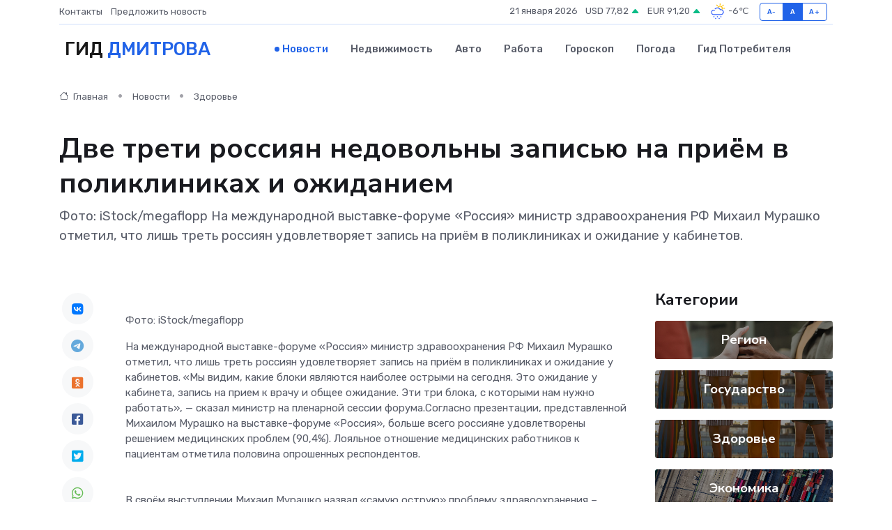

--- FILE ---
content_type: text/html; charset=UTF-8
request_url: https://dmitrov-gid.ru/news/zdorove/dve-treti-rossiyan-nedovolny-zapisyu-na-priem-v-poliklinikah-i-ozhidaniem.htm
body_size: 9536
content:
<!DOCTYPE html>
<html lang="ru">
<head>
	<meta charset="utf-8">
	<meta name="csrf-token" content="rGi1kp33DeQi5jwDaGKPRASEhFQPQvY155vyFjdz">
    <meta http-equiv="X-UA-Compatible" content="IE=edge">
    <meta name="viewport" content="width=device-width, initial-scale=1">
    <title>Две трети россиян недовольны записью на приём в поликлиниках и ожиданием - новости Дмитрова</title>
    <meta name="description" property="description" content="Фото: iStock/megaflopp На международной выставке-форуме «Россия» министр здравоохранения РФ Михаил Мурашко отметил, что лишь треть россиян удовлетворяет запись на приём в поликлиниках и ожидание у кабинетов.">
    
    <meta property="fb:pages" content="105958871990207" />
    <link rel="shortcut icon" type="image/x-icon" href="https://dmitrov-gid.ru/favicon.svg">
    <link rel="canonical" href="https://dmitrov-gid.ru/news/zdorove/dve-treti-rossiyan-nedovolny-zapisyu-na-priem-v-poliklinikah-i-ozhidaniem.htm">
    <link rel="preconnect" href="https://fonts.gstatic.com">
    <link rel="dns-prefetch" href="https://fonts.googleapis.com">
    <link rel="dns-prefetch" href="https://pagead2.googlesyndication.com">
    <link rel="dns-prefetch" href="https://res.cloudinary.com">
    <link href="https://fonts.googleapis.com/css2?family=Nunito+Sans:wght@400;700&family=Rubik:wght@400;500;700&display=swap" rel="stylesheet">
    <link rel="stylesheet" type="text/css" href="https://dmitrov-gid.ru/assets/font-awesome/css/all.min.css">
    <link rel="stylesheet" type="text/css" href="https://dmitrov-gid.ru/assets/bootstrap-icons/bootstrap-icons.css">
    <link rel="stylesheet" type="text/css" href="https://dmitrov-gid.ru/assets/tiny-slider/tiny-slider.css">
    <link rel="stylesheet" type="text/css" href="https://dmitrov-gid.ru/assets/glightbox/css/glightbox.min.css">
    <link rel="stylesheet" type="text/css" href="https://dmitrov-gid.ru/assets/plyr/plyr.css">
    <link id="style-switch" rel="stylesheet" type="text/css" href="https://dmitrov-gid.ru/assets/css/style.css">
    <link rel="stylesheet" type="text/css" href="https://dmitrov-gid.ru/assets/css/style2.css">

    <meta name="twitter:card" content="summary">
    <meta name="twitter:site" content="@mysite">
    <meta name="twitter:title" content="Две трети россиян недовольны записью на приём в поликлиниках и ожиданием - новости Дмитрова">
    <meta name="twitter:description" content="Фото: iStock/megaflopp На международной выставке-форуме «Россия» министр здравоохранения РФ Михаил Мурашко отметил, что лишь треть россиян удовлетворяет запись на приём в поликлиниках и ожидание у кабинетов.">
    <meta name="twitter:creator" content="@mysite">
    <meta name="twitter:image:src" content="https://res.cloudinary.com/dl9cnszjf/image/upload/qrc0wj4x74tfrtu85cwb">
    <meta name="twitter:domain" content="dmitrov-gid.ru">
    <meta name="twitter:card" content="summary_large_image" /><meta name="twitter:image" content="https://res.cloudinary.com/dl9cnszjf/image/upload/qrc0wj4x74tfrtu85cwb">

    <meta property="og:url" content="http://dmitrov-gid.ru/news/zdorove/dve-treti-rossiyan-nedovolny-zapisyu-na-priem-v-poliklinikah-i-ozhidaniem.htm">
    <meta property="og:title" content="Две трети россиян недовольны записью на приём в поликлиниках и ожиданием - новости Дмитрова">
    <meta property="og:description" content="Фото: iStock/megaflopp На международной выставке-форуме «Россия» министр здравоохранения РФ Михаил Мурашко отметил, что лишь треть россиян удовлетворяет запись на приём в поликлиниках и ожидание у кабинетов.">
    <meta property="og:type" content="website">
    <meta property="og:image" content="https://res.cloudinary.com/dl9cnszjf/image/upload/qrc0wj4x74tfrtu85cwb">
    <meta property="og:locale" content="ru_RU">
    <meta property="og:site_name" content="Гид Дмитрова">
    

    <link rel="image_src" href="https://res.cloudinary.com/dl9cnszjf/image/upload/qrc0wj4x74tfrtu85cwb" />

    <link rel="alternate" type="application/rss+xml" href="https://dmitrov-gid.ru/feed" title="Дмитров: гид, новости, афиша">
        <script async src="https://pagead2.googlesyndication.com/pagead/js/adsbygoogle.js"></script>
    <script>
        (adsbygoogle = window.adsbygoogle || []).push({
            google_ad_client: "ca-pub-0899253526956684",
            enable_page_level_ads: true
        });
    </script>
        
    
    
    
    <script>if (window.top !== window.self) window.top.location.replace(window.self.location.href);</script>
    <script>if(self != top) { top.location=document.location;}</script>

<!-- Google tag (gtag.js) -->
<script async src="https://www.googletagmanager.com/gtag/js?id=G-71VQP5FD0J"></script>
<script>
  window.dataLayer = window.dataLayer || [];
  function gtag(){dataLayer.push(arguments);}
  gtag('js', new Date());

  gtag('config', 'G-71VQP5FD0J');
</script>
</head>
<body>
<script type="text/javascript" > (function(m,e,t,r,i,k,a){m[i]=m[i]||function(){(m[i].a=m[i].a||[]).push(arguments)}; m[i].l=1*new Date();k=e.createElement(t),a=e.getElementsByTagName(t)[0],k.async=1,k.src=r,a.parentNode.insertBefore(k,a)}) (window, document, "script", "https://mc.yandex.ru/metrika/tag.js", "ym"); ym(54007045, "init", {}); ym(86840228, "init", { clickmap:true, trackLinks:true, accurateTrackBounce:true, webvisor:true });</script> <noscript><div><img src="https://mc.yandex.ru/watch/54007045" style="position:absolute; left:-9999px;" alt="" /><img src="https://mc.yandex.ru/watch/86840228" style="position:absolute; left:-9999px;" alt="" /></div></noscript>
<script type="text/javascript">
    new Image().src = "//counter.yadro.ru/hit?r"+escape(document.referrer)+((typeof(screen)=="undefined")?"":";s"+screen.width+"*"+screen.height+"*"+(screen.colorDepth?screen.colorDepth:screen.pixelDepth))+";u"+escape(document.URL)+";h"+escape(document.title.substring(0,150))+";"+Math.random();
</script>
<!-- Rating@Mail.ru counter -->
<script type="text/javascript">
var _tmr = window._tmr || (window._tmr = []);
_tmr.push({id: "3138453", type: "pageView", start: (new Date()).getTime()});
(function (d, w, id) {
  if (d.getElementById(id)) return;
  var ts = d.createElement("script"); ts.type = "text/javascript"; ts.async = true; ts.id = id;
  ts.src = "https://top-fwz1.mail.ru/js/code.js";
  var f = function () {var s = d.getElementsByTagName("script")[0]; s.parentNode.insertBefore(ts, s);};
  if (w.opera == "[object Opera]") { d.addEventListener("DOMContentLoaded", f, false); } else { f(); }
})(document, window, "topmailru-code");
</script><noscript><div>
<img src="https://top-fwz1.mail.ru/counter?id=3138453;js=na" style="border:0;position:absolute;left:-9999px;" alt="Top.Mail.Ru" />
</div></noscript>
<!-- //Rating@Mail.ru counter -->

<header class="navbar-light navbar-sticky header-static">
    <div class="navbar-top d-none d-lg-block small">
        <div class="container">
            <div class="d-md-flex justify-content-between align-items-center my-1">
                <!-- Top bar left -->
                <ul class="nav">
                    <li class="nav-item">
                        <a class="nav-link ps-0" href="https://dmitrov-gid.ru/contacts">Контакты</a>
                    </li>
                    <li class="nav-item">
                        <a class="nav-link ps-0" href="https://dmitrov-gid.ru/sendnews">Предложить новость</a>
                    </li>
                    
                </ul>
                <!-- Top bar right -->
                <div class="d-flex align-items-center">
                    
                    <ul class="list-inline mb-0 text-center text-sm-end me-3">
						<li class="list-inline-item">
							<span>21 января 2026</span>
						</li>
                        <li class="list-inline-item">
                            <a class="nav-link px-0" href="https://dmitrov-gid.ru/currency">
                                <span>USD 77,82 <i class="bi bi-caret-up-fill text-success"></i></span>
                            </a>
						</li>
                        <li class="list-inline-item">
                            <a class="nav-link px-0" href="https://dmitrov-gid.ru/currency">
                                <span>EUR 91,20 <i class="bi bi-caret-up-fill text-success"></i></span>
                            </a>
						</li>
						<li class="list-inline-item">
                            <a class="nav-link px-0" href="https://dmitrov-gid.ru/pogoda">
                                <svg xmlns="http://www.w3.org/2000/svg" width="25" height="25" viewBox="0 0 30 30"><path fill="#315EFB" d="M18 26a1 1 0 1 0 0 2 1 1 0 0 0 0-2m-6 0a1 1 0 1 0 0 2 1 1 0 0 0 0-2m9-3a1 1 0 1 0 0 2 1 1 0 0 0 0-2m-6 0a1 1 0 1 0 0 2 1 1 0 0 0 0-2m-5 1a1 1 0 1 1-2 0 1 1 0 0 1 2 0zM0 0v30V0zm30 0v30V0zm-4.964 13.066a4.948 4.948 0 0 1 0 5.868A4.99 4.99 0 0 1 20.99 21H8.507a4.49 4.49 0 0 1-3.64-1.86 4.458 4.458 0 0 1 0-5.281A4.491 4.491 0 0 1 8.506 12c.686 0 1.37.159 1.996.473a.5.5 0 0 1 .16.766l-.33.399a.502.502 0 0 1-.598.132 2.976 2.976 0 0 0-3.346.608 3.007 3.007 0 0 0 .334 4.532c.527.396 1.177.59 1.836.59H20.94a3.54 3.54 0 0 0 2.163-.711 3.497 3.497 0 0 0 1.358-3.206 3.45 3.45 0 0 0-.706-1.727A3.486 3.486 0 0 0 20.99 12.5c-.07 0-.138.016-.208.02-.328.02-.645.085-.947.192a.496.496 0 0 1-.63-.287 4.637 4.637 0 0 0-.445-.874 4.495 4.495 0 0 0-.584-.733A4.461 4.461 0 0 0 14.998 9.5a4.46 4.46 0 0 0-3.177 1.318 2.326 2.326 0 0 0-.135.147.5.5 0 0 1-.592.131 5.78 5.78 0 0 0-.453-.19.5.5 0 0 1-.21-.79A5.97 5.97 0 0 1 14.998 8a5.97 5.97 0 0 1 4.237 1.757c.398.399.704.85.966 1.319.262-.042.525-.076.79-.076a4.99 4.99 0 0 1 4.045 2.066zM0 0v30V0zm30 0v30V0z"></path><path fill="#FFC000" d="M25.335 3.313a.5.5 0 0 0-.708 0l-1.414 1.414a.5.5 0 0 0 0 .707l.354.353a.5.5 0 0 0 .707 0l1.413-1.414a.5.5 0 0 0 0-.707l-.352-.353zm-10.958 0a.5.5 0 0 0-.708 0l-.353.353a.5.5 0 0 0 0 .707l1.414 1.414a.5.5 0 0 0 .707 0l.354-.353a.5.5 0 0 0 0-.707l-1.414-1.414zM25.501 8.75a.5.5 0 0 0-.5.5v.5a.5.5 0 0 0 .5.5h2a.5.5 0 0 0 .499-.5v-.5a.5.5 0 0 0-.5-.5h-2zM19.25 1a.5.5 0 0 0-.499.5v2a.5.5 0 0 0 .5.5h.5a.5.5 0 0 0 .5-.5v-2a.5.5 0 0 0-.5-.5h-.5zm-3.98 7.025C15.883 6.268 17.536 5 19.5 5A4.5 4.5 0 0 1 24 9.5c0 .784-.22 1.511-.572 2.153a4.997 4.997 0 0 0-1.406-.542A2.976 2.976 0 0 0 22.5 9.5c0-1.655-1.346-3-3-3a3 3 0 0 0-2.74 1.791 5.994 5.994 0 0 0-1.49-.266zM0 0v30V0zm30 0v30V0z"></path></svg>
                                <span>-6&#8451;</span>
                            </a>
						</li>
					</ul>

                    <!-- Font size accessibility START -->
                    <div class="btn-group me-2" role="group" aria-label="font size changer">
                        <input type="radio" class="btn-check" name="fntradio" id="font-sm">
                        <label class="btn btn-xs btn-outline-primary mb-0" for="font-sm">A-</label>

                        <input type="radio" class="btn-check" name="fntradio" id="font-default" checked>
                        <label class="btn btn-xs btn-outline-primary mb-0" for="font-default">A</label>

                        <input type="radio" class="btn-check" name="fntradio" id="font-lg">
                        <label class="btn btn-xs btn-outline-primary mb-0" for="font-lg">A+</label>
                    </div>

                    
                </div>
            </div>
            <!-- Divider -->
            <div class="border-bottom border-2 border-primary opacity-1"></div>
        </div>
    </div>

    <!-- Logo Nav START -->
    <nav class="navbar navbar-expand-lg">
        <div class="container">
            <!-- Logo START -->
            <a class="navbar-brand" href="https://dmitrov-gid.ru" style="text-align: end;">
                
                			<span class="ms-2 fs-3 text-uppercase fw-normal">Гид <span style="color: #2163e8;">Дмитрова</span></span>
                            </a>
            <!-- Logo END -->

            <!-- Responsive navbar toggler -->
            <button class="navbar-toggler ms-auto" type="button" data-bs-toggle="collapse"
                data-bs-target="#navbarCollapse" aria-controls="navbarCollapse" aria-expanded="false"
                aria-label="Toggle navigation">
                <span class="text-body h6 d-none d-sm-inline-block">Menu</span>
                <span class="navbar-toggler-icon"></span>
            </button>

            <!-- Main navbar START -->
            <div class="collapse navbar-collapse" id="navbarCollapse">
                <ul class="navbar-nav navbar-nav-scroll mx-auto">
                                        <li class="nav-item"> <a class="nav-link active" href="https://dmitrov-gid.ru/news">Новости</a></li>
                                        <li class="nav-item"> <a class="nav-link" href="https://dmitrov-gid.ru/realty">Недвижимость</a></li>
                                        <li class="nav-item"> <a class="nav-link" href="https://dmitrov-gid.ru/auto">Авто</a></li>
                                        <li class="nav-item"> <a class="nav-link" href="https://dmitrov-gid.ru/job">Работа</a></li>
                                        <li class="nav-item"> <a class="nav-link" href="https://dmitrov-gid.ru/horoscope">Гороскоп</a></li>
                                        <li class="nav-item"> <a class="nav-link" href="https://dmitrov-gid.ru/pogoda">Погода</a></li>
                                        <li class="nav-item"> <a class="nav-link" href="https://dmitrov-gid.ru/poleznoe">Гид потребителя</a></li>
                                    </ul>
            </div>
            <!-- Main navbar END -->

            
        </div>
    </nav>
    <!-- Logo Nav END -->
</header>
    <main>
        <!-- =======================
                Main content START -->
        <section class="pt-3 pb-lg-5">
            <div class="container" data-sticky-container>
                <div class="row">
                    <!-- Main Post START -->
                    <div class="col-lg-9">
                        <!-- Categorie Detail START -->
                        <div class="mb-4">
							<nav aria-label="breadcrumb" itemscope itemtype="http://schema.org/BreadcrumbList">
								<ol class="breadcrumb breadcrumb-dots">
									<li class="breadcrumb-item" itemprop="itemListElement" itemscope itemtype="http://schema.org/ListItem">
										<meta itemprop="name" content="Гид Дмитрова">
										<meta itemprop="position" content="1">
										<meta itemprop="item" content="https://dmitrov-gid.ru">
										<a itemprop="url" href="https://dmitrov-gid.ru">
										<i class="bi bi-house me-1"></i> Главная
										</a>
									</li>
									<li class="breadcrumb-item" itemprop="itemListElement" itemscope itemtype="http://schema.org/ListItem">
										<meta itemprop="name" content="Новости">
										<meta itemprop="position" content="2">
										<meta itemprop="item" content="https://dmitrov-gid.ru/news">
										<a itemprop="url" href="https://dmitrov-gid.ru/news"> Новости</a>
									</li>
									<li class="breadcrumb-item" aria-current="page" itemprop="itemListElement" itemscope itemtype="http://schema.org/ListItem">
										<meta itemprop="name" content="Здоровье">
										<meta itemprop="position" content="3">
										<meta itemprop="item" content="https://dmitrov-gid.ru/news/zdorove">
										<a itemprop="url" href="https://dmitrov-gid.ru/news/zdorove"> Здоровье</a>
									</li>
									<li aria-current="page" itemprop="itemListElement" itemscope itemtype="http://schema.org/ListItem">
									<meta itemprop="name" content="Две трети россиян недовольны записью на приём в поликлиниках и ожиданием">
									<meta itemprop="position" content="4" />
									<meta itemprop="item" content="https://dmitrov-gid.ru/news/zdorove/dve-treti-rossiyan-nedovolny-zapisyu-na-priem-v-poliklinikah-i-ozhidaniem.htm">
									</li>
								</ol>
							</nav>
						
                        </div>
                    </div>
                </div>
                <div class="row align-items-center">
                                                        <!-- Content -->
                    <div class="col-md-12 mt-4 mt-md-0">
                                            <h1 class="display-6">Две трети россиян недовольны записью на приём в поликлиниках и ожиданием</h1>
                        <p class="lead">Фото: iStock/megaflopp

На международной выставке-форуме «Россия» министр здравоохранения РФ Михаил Мурашко отметил, что лишь треть россиян удовлетворяет запись на приём в поликлиниках и ожидание у кабинетов.</p>
                    </div>
				                                    </div>
            </div>
        </section>
        <!-- =======================
        Main START -->
        <section class="pt-0">
            <div class="container position-relative" data-sticky-container>
                <div class="row">
                    <!-- Left sidebar START -->
                    <div class="col-md-1">
                        <div class="text-start text-lg-center mb-5" data-sticky data-margin-top="80" data-sticky-for="767">
                            <style>
                                .fa-vk::before {
                                    color: #07f;
                                }
                                .fa-telegram::before {
                                    color: #64a9dc;
                                }
                                .fa-facebook-square::before {
                                    color: #3b5998;
                                }
                                .fa-odnoklassniki-square::before {
                                    color: #eb722e;
                                }
                                .fa-twitter-square::before {
                                    color: #00aced;
                                }
                                .fa-whatsapp::before {
                                    color: #65bc54;
                                }
                                .fa-viber::before {
                                    color: #7b519d;
                                }
                                .fa-moimir svg {
                                    background-color: #168de2;
                                    height: 18px;
                                    width: 18px;
                                    background-size: 18px 18px;
                                    border-radius: 4px;
                                    margin-bottom: 2px;
                                }
                            </style>
                            <ul class="nav text-white-force">
                                <li class="nav-item">
                                    <a class="nav-link icon-md rounded-circle m-1 p-0 fs-5 bg-light" href="https://vk.com/share.php?url=https://dmitrov-gid.ru/news/zdorove/dve-treti-rossiyan-nedovolny-zapisyu-na-priem-v-poliklinikah-i-ozhidaniem.htm&title=Две трети россиян недовольны записью на приём в поликлиниках и ожиданием - новости Дмитрова&utm_source=share" rel="nofollow" target="_blank">
                                        <i class="fab fa-vk align-middle text-body"></i>
                                    </a>
                                </li>
                                <li class="nav-item">
                                    <a class="nav-link icon-md rounded-circle m-1 p-0 fs-5 bg-light" href="https://t.me/share/url?url=https://dmitrov-gid.ru/news/zdorove/dve-treti-rossiyan-nedovolny-zapisyu-na-priem-v-poliklinikah-i-ozhidaniem.htm&text=Две трети россиян недовольны записью на приём в поликлиниках и ожиданием - новости Дмитрова&utm_source=share" rel="nofollow" target="_blank">
                                        <i class="fab fa-telegram align-middle text-body"></i>
                                    </a>
                                </li>
                                <li class="nav-item">
                                    <a class="nav-link icon-md rounded-circle m-1 p-0 fs-5 bg-light" href="https://connect.ok.ru/offer?url=https://dmitrov-gid.ru/news/zdorove/dve-treti-rossiyan-nedovolny-zapisyu-na-priem-v-poliklinikah-i-ozhidaniem.htm&title=Две трети россиян недовольны записью на приём в поликлиниках и ожиданием - новости Дмитрова&utm_source=share" rel="nofollow" target="_blank">
                                        <i class="fab fa-odnoklassniki-square align-middle text-body"></i>
                                    </a>
                                </li>
                                <li class="nav-item">
                                    <a class="nav-link icon-md rounded-circle m-1 p-0 fs-5 bg-light" href="https://www.facebook.com/sharer.php?src=sp&u=https://dmitrov-gid.ru/news/zdorove/dve-treti-rossiyan-nedovolny-zapisyu-na-priem-v-poliklinikah-i-ozhidaniem.htm&title=Две трети россиян недовольны записью на приём в поликлиниках и ожиданием - новости Дмитрова&utm_source=share" rel="nofollow" target="_blank">
                                        <i class="fab fa-facebook-square align-middle text-body"></i>
                                    </a>
                                </li>
                                <li class="nav-item">
                                    <a class="nav-link icon-md rounded-circle m-1 p-0 fs-5 bg-light" href="https://twitter.com/intent/tweet?text=Две трети россиян недовольны записью на приём в поликлиниках и ожиданием - новости Дмитрова&url=https://dmitrov-gid.ru/news/zdorove/dve-treti-rossiyan-nedovolny-zapisyu-na-priem-v-poliklinikah-i-ozhidaniem.htm&utm_source=share" rel="nofollow" target="_blank">
                                        <i class="fab fa-twitter-square align-middle text-body"></i>
                                    </a>
                                </li>
                                <li class="nav-item">
                                    <a class="nav-link icon-md rounded-circle m-1 p-0 fs-5 bg-light" href="https://api.whatsapp.com/send?text=Две трети россиян недовольны записью на приём в поликлиниках и ожиданием - новости Дмитрова https://dmitrov-gid.ru/news/zdorove/dve-treti-rossiyan-nedovolny-zapisyu-na-priem-v-poliklinikah-i-ozhidaniem.htm&utm_source=share" rel="nofollow" target="_blank">
                                        <i class="fab fa-whatsapp align-middle text-body"></i>
                                    </a>
                                </li>
                                <li class="nav-item">
                                    <a class="nav-link icon-md rounded-circle m-1 p-0 fs-5 bg-light" href="viber://forward?text=Две трети россиян недовольны записью на приём в поликлиниках и ожиданием - новости Дмитрова https://dmitrov-gid.ru/news/zdorove/dve-treti-rossiyan-nedovolny-zapisyu-na-priem-v-poliklinikah-i-ozhidaniem.htm&utm_source=share" rel="nofollow" target="_blank">
                                        <i class="fab fa-viber align-middle text-body"></i>
                                    </a>
                                </li>
                                <li class="nav-item">
                                    <a class="nav-link icon-md rounded-circle m-1 p-0 fs-5 bg-light" href="https://connect.mail.ru/share?url=https://dmitrov-gid.ru/news/zdorove/dve-treti-rossiyan-nedovolny-zapisyu-na-priem-v-poliklinikah-i-ozhidaniem.htm&title=Две трети россиян недовольны записью на приём в поликлиниках и ожиданием - новости Дмитрова&utm_source=share" rel="nofollow" target="_blank">
                                        <i class="fab fa-moimir align-middle text-body"><svg viewBox='0 0 24 24' xmlns='http://www.w3.org/2000/svg'><path d='M8.889 9.667a1.333 1.333 0 100-2.667 1.333 1.333 0 000 2.667zm6.222 0a1.333 1.333 0 100-2.667 1.333 1.333 0 000 2.667zm4.77 6.108l-1.802-3.028a.879.879 0 00-1.188-.307.843.843 0 00-.313 1.166l.214.36a6.71 6.71 0 01-4.795 1.996 6.711 6.711 0 01-4.792-1.992l.217-.364a.844.844 0 00-.313-1.166.878.878 0 00-1.189.307l-1.8 3.028a.844.844 0 00.312 1.166.88.88 0 001.189-.307l.683-1.147a8.466 8.466 0 005.694 2.18 8.463 8.463 0 005.698-2.184l.685 1.151a.873.873 0 001.189.307.844.844 0 00.312-1.166z' fill='#FFF' fill-rule='evenodd'/></svg></i>
                                    </a>
                                </li>
                                
                            </ul>
                        </div>
                    </div>
                    <!-- Left sidebar END -->

                    <!-- Main Content START -->
                    <div class="col-md-10 col-lg-8 mb-5">
                        <div class="mb-4">
                                                    </div>
                        <div itemscope itemtype="http://schema.org/NewsArticle">
                            <meta itemprop="headline" content="Две трети россиян недовольны записью на приём в поликлиниках и ожиданием">
                            <meta itemprop="identifier" content="https://dmitrov-gid.ru/779">
                            <span itemprop="articleBody"><p> Фото: iStock/megaflopp </p>

На международной выставке-форуме «Россия» министр здравоохранения РФ Михаил Мурашко отметил, что лишь треть россиян удовлетворяет запись на приём в поликлиниках и ожидание у кабинетов.

«Мы видим, какие блоки являются наиболее острыми на сегодня. Это ожидание у кабинета, запись на прием к врачу и общее ожидание. Эти три блока, с которыми нам нужно работать», — сказал министр на пленарной сессии форума.Согласно презентации, представленной Михаилом Мурашко на выставке-форуме «Россия», больше всего россияне удовлетворены решением медицинских проблем (90,4%). Лояльное отношение медицинских работников к пациентам отметила половина опрошенных респондентов. <br> <br>

<br>

В своём выступлении Михаил Мурашко назвал «самую острую» проблему здравоохранения – нехватку квалифицированных медицинских специалистов. Однако, министр подчеркнул, что подобная проблема наблюдается не только в России, но и за рубежом. По данным на 2023 год на 10 тыс. человек населения приходится в среднем 41 врач. <br> <br>

Сергей Калугин</span>
                        </div>
                                                                        <div><a href="https://radio1.news/news/zdorove/dve-treti-rossiyan-nedovolni-zapisyu-na-priyom-v-poliklinikah-i-ozhidaniem/" target="_blank" rel="author">Источник</a></div>
                                                                        <div class="col-12 mt-3"><a href="https://dmitrov-gid.ru/sendnews">Предложить новость</a></div>
                        <div class="col-12 mt-5">
                            <h2 class="my-3">Последние новости</h2>
                            <div class="row gy-4">
                                <!-- Card item START -->
<div class="col-sm-6">
    <div class="card" itemscope="" itemtype="http://schema.org/BlogPosting">
        <!-- Card img -->
        <div class="position-relative">
                        <img class="card-img" src="https://res.cloudinary.com/dl9cnszjf/image/upload/c_fill,w_420,h_315,q_auto,g_face/pzmo5lsxkuzddxxqmmt2" alt="От фестиваля до субботника: как провести выходные в Звенигороде" itemprop="image">
                    </div>
        <div class="card-body px-0 pt-3" itemprop="name">
            <h4 class="card-title" itemprop="headline"><a href="https://dmitrov-gid.ru/news/region/ot-festivalya-do-subbotnika-kak-provesti-vyhodnye-v-zvenigorode.htm"
                    class="btn-link text-reset fw-bold" itemprop="url">От фестиваля до субботника: как провести выходные в Звенигороде</a></h4>
            <p class="card-text" itemprop="articleBody">Фото: МедиаБанк Подмосковья/Хавива Фонина Автор: Екатерина Сарычева

В&amp;nbsp;субботу отмечается Всемирный день здоровья.</p>
        </div>
        <meta itemprop="author" content="Редактор"/>
        <meta itemscope itemprop="mainEntityOfPage" itemType="https://schema.org/WebPage" itemid="https://dmitrov-gid.ru/news/region/ot-festivalya-do-subbotnika-kak-provesti-vyhodnye-v-zvenigorode.htm"/>
        <meta itemprop="dateModified" content="2025-04-06"/>
        <meta itemprop="datePublished" content="2025-04-06"/>
    </div>
</div>
<!-- Card item END -->
<!-- Card item START -->
<div class="col-sm-6">
    <div class="card" itemscope="" itemtype="http://schema.org/BlogPosting">
        <!-- Card img -->
        <div class="position-relative">
                        <img class="card-img" src="https://res.cloudinary.com/dl9cnszjf/image/upload/c_fill,w_420,h_315,q_auto,g_face/adnkixsddqz330pniwa3" alt="Заместитель Главы округа провел встречу с жителями Стремянниково Павловского Посада: решение проблем и планы на будущее" itemprop="image">
                    </div>
        <div class="card-body px-0 pt-3" itemprop="name">
            <h4 class="card-title" itemprop="headline"><a href="https://dmitrov-gid.ru/news/region/zamestitel-glavy-okruga-provel-vstrechu-s-zhitelyami-stremyannikovo-pavlovskogo-posada-reshenie-problem-i-plany-na-buduschee.htm"
                    class="btn-link text-reset fw-bold" itemprop="url">Заместитель Главы округа провел встречу с жителями Стремянниково Павловского Посада: решение проблем и планы на будущее</a></h4>
            <p class="card-text" itemprop="articleBody">4 апреля в рамках еженедельного обхода закрепленных территорий заместитель Главы Павлово-Посадского городского округа Александр Кулаков повторно встретился с жителями деревни Стремянниково.</p>
        </div>
        <meta itemprop="author" content="Редактор"/>
        <meta itemscope itemprop="mainEntityOfPage" itemType="https://schema.org/WebPage" itemid="https://dmitrov-gid.ru/news/region/zamestitel-glavy-okruga-provel-vstrechu-s-zhitelyami-stremyannikovo-pavlovskogo-posada-reshenie-problem-i-plany-na-buduschee.htm"/>
        <meta itemprop="dateModified" content="2025-04-06"/>
        <meta itemprop="datePublished" content="2025-04-06"/>
    </div>
</div>
<!-- Card item END -->
<!-- Card item START -->
<div class="col-sm-6">
    <div class="card" itemscope="" itemtype="http://schema.org/BlogPosting">
        <!-- Card img -->
        <div class="position-relative">
                        <img class="card-img" src="https://res.cloudinary.com/dl9cnszjf/image/upload/c_fill,w_420,h_315,q_auto,g_face/quano31v55undr7vrkje" alt="Каширские долголеты прошли «10 000 шагов к жизни»" itemprop="image">
                    </div>
        <div class="card-body px-0 pt-3" itemprop="name">
            <h4 class="card-title" itemprop="headline"><a href="https://dmitrov-gid.ru/news/region/kashirskie-dolgolety-proshli-10-000-shagov-k-zhizni.htm"
                    class="btn-link text-reset fw-bold" itemprop="url">Каширские долголеты прошли «10 000 шагов к жизни»</a></h4>
            <p class="card-text" itemprop="articleBody">Участники проекта «Активное долголетие» из Каширы приняли участие в акции «10 000 шагов к жизни», которая посвящена Всемирному Дню здоровья.</p>
        </div>
        <meta itemprop="author" content="Редактор"/>
        <meta itemscope itemprop="mainEntityOfPage" itemType="https://schema.org/WebPage" itemid="https://dmitrov-gid.ru/news/region/kashirskie-dolgolety-proshli-10-000-shagov-k-zhizni.htm"/>
        <meta itemprop="dateModified" content="2025-04-06"/>
        <meta itemprop="datePublished" content="2025-04-06"/>
    </div>
</div>
<!-- Card item END -->
<!-- Card item START -->
<div class="col-sm-6">
    <div class="card" itemscope="" itemtype="http://schema.org/BlogPosting">
        <!-- Card img -->
        <div class="position-relative">
            <img class="card-img" src="https://res.cloudinary.com/dzttx7cpc/image/upload/c_fill,w_420,h_315,q_auto,g_face/r7veu3ey8cqaawwwsw5m" alt="Пошаговое руководство: как грамотно оформить первый микрозайм" itemprop="image">
        </div>
        <div class="card-body px-0 pt-3" itemprop="name">
            <h4 class="card-title" itemprop="headline"><a href="https://simferopol-gid.ru/news/ekonomika/poshagovoe-rukovodstvo-kak-gramotno-oformit-pervyy-mikrozaym.htm" class="btn-link text-reset fw-bold" itemprop="url">Пошаговое руководство: как грамотно оформить первый микрозайм</a></h4>
            <p class="card-text" itemprop="articleBody">Как взять кредит с умом и не пожалеть об этом спустя пару месяцев</p>
        </div>
        <meta itemprop="author" content="Редактор"/>
        <meta itemscope itemprop="mainEntityOfPage" itemType="https://schema.org/WebPage" itemid="https://simferopol-gid.ru/news/ekonomika/poshagovoe-rukovodstvo-kak-gramotno-oformit-pervyy-mikrozaym.htm"/>
        <meta itemprop="dateModified" content="2026-01-21"/>
        <meta itemprop="datePublished" content="2026-01-21"/>
    </div>
</div>
<!-- Card item END -->
                            </div>
                        </div>
						<div class="col-12 bg-primary bg-opacity-10 p-2 mt-3 rounded">
							На этом сайте представлены актуальные варианты, чтобы <a href="https://noginsk-gid.ru/realty">снять квартиру в Ногинске</a> на выгодных условиях
						</div>
                        <!-- Comments START -->
                        <div class="mt-5">
                            <h3>Комментарии (0)</h3>
                        </div>
                        <!-- Comments END -->
                        <!-- Reply START -->
                        <div>
                            <h3>Добавить комментарий</h3>
                            <small>Ваш email не публикуется. Обязательные поля отмечены *</small>
                            <form class="row g-3 mt-2">
                                <div class="col-md-6">
                                    <label class="form-label">Имя *</label>
                                    <input type="text" class="form-control" aria-label="First name">
                                </div>
                                <div class="col-md-6">
                                    <label class="form-label">Email *</label>
                                    <input type="email" class="form-control">
                                </div>
                                <div class="col-12">
                                    <label class="form-label">Текст комментария *</label>
                                    <textarea class="form-control" rows="3"></textarea>
                                </div>
                                <div class="col-12">
                                    <button type="submit" class="btn btn-primary">Оставить комментарий</button>
                                </div>
                            </form>
                        </div>
                        <!-- Reply END -->
                    </div>
                    <!-- Main Content END -->
                    <!-- Right sidebar START -->
                    <div class="col-lg-3 d-none d-lg-block">
                        <div data-sticky data-margin-top="80" data-sticky-for="991">
                            <!-- Categories -->
                            <div>
                                <h4 class="mb-3">Категории</h4>
                                                                    <!-- Category item -->
                                    <div class="text-center mb-3 card-bg-scale position-relative overflow-hidden rounded"
                                        style="background-image:url(https://dmitrov-gid.ru/assets/images/blog/4by3/09.jpg); background-position: center left; background-size: cover;">
                                        <div class="bg-dark-overlay-4 p-3">
                                            <a href="https://dmitrov-gid.ru/news/region"
                                                class="stretched-link btn-link fw-bold text-white h5">Регион</a>
                                        </div>
                                    </div>
                                                                    <!-- Category item -->
                                    <div class="text-center mb-3 card-bg-scale position-relative overflow-hidden rounded"
                                        style="background-image:url(https://dmitrov-gid.ru/assets/images/blog/4by3/07.jpg); background-position: center left; background-size: cover;">
                                        <div class="bg-dark-overlay-4 p-3">
                                            <a href="https://dmitrov-gid.ru/news/gosudarstvo"
                                                class="stretched-link btn-link fw-bold text-white h5">Государство</a>
                                        </div>
                                    </div>
                                                                    <!-- Category item -->
                                    <div class="text-center mb-3 card-bg-scale position-relative overflow-hidden rounded"
                                        style="background-image:url(https://dmitrov-gid.ru/assets/images/blog/4by3/07.jpg); background-position: center left; background-size: cover;">
                                        <div class="bg-dark-overlay-4 p-3">
                                            <a href="https://dmitrov-gid.ru/news/zdorove"
                                                class="stretched-link btn-link fw-bold text-white h5">Здоровье</a>
                                        </div>
                                    </div>
                                                                    <!-- Category item -->
                                    <div class="text-center mb-3 card-bg-scale position-relative overflow-hidden rounded"
                                        style="background-image:url(https://dmitrov-gid.ru/assets/images/blog/4by3/05.jpg); background-position: center left; background-size: cover;">
                                        <div class="bg-dark-overlay-4 p-3">
                                            <a href="https://dmitrov-gid.ru/news/ekonomika"
                                                class="stretched-link btn-link fw-bold text-white h5">Экономика</a>
                                        </div>
                                    </div>
                                                                    <!-- Category item -->
                                    <div class="text-center mb-3 card-bg-scale position-relative overflow-hidden rounded"
                                        style="background-image:url(https://dmitrov-gid.ru/assets/images/blog/4by3/05.jpg); background-position: center left; background-size: cover;">
                                        <div class="bg-dark-overlay-4 p-3">
                                            <a href="https://dmitrov-gid.ru/news/politika"
                                                class="stretched-link btn-link fw-bold text-white h5">Политика</a>
                                        </div>
                                    </div>
                                                                    <!-- Category item -->
                                    <div class="text-center mb-3 card-bg-scale position-relative overflow-hidden rounded"
                                        style="background-image:url(https://dmitrov-gid.ru/assets/images/blog/4by3/02.jpg); background-position: center left; background-size: cover;">
                                        <div class="bg-dark-overlay-4 p-3">
                                            <a href="https://dmitrov-gid.ru/news/nauka-i-obrazovanie"
                                                class="stretched-link btn-link fw-bold text-white h5">Наука и Образование</a>
                                        </div>
                                    </div>
                                                                    <!-- Category item -->
                                    <div class="text-center mb-3 card-bg-scale position-relative overflow-hidden rounded"
                                        style="background-image:url(https://dmitrov-gid.ru/assets/images/blog/4by3/04.jpg); background-position: center left; background-size: cover;">
                                        <div class="bg-dark-overlay-4 p-3">
                                            <a href="https://dmitrov-gid.ru/news/proisshestviya"
                                                class="stretched-link btn-link fw-bold text-white h5">Происшествия</a>
                                        </div>
                                    </div>
                                                                    <!-- Category item -->
                                    <div class="text-center mb-3 card-bg-scale position-relative overflow-hidden rounded"
                                        style="background-image:url(https://dmitrov-gid.ru/assets/images/blog/4by3/02.jpg); background-position: center left; background-size: cover;">
                                        <div class="bg-dark-overlay-4 p-3">
                                            <a href="https://dmitrov-gid.ru/news/religiya"
                                                class="stretched-link btn-link fw-bold text-white h5">Религия</a>
                                        </div>
                                    </div>
                                                                    <!-- Category item -->
                                    <div class="text-center mb-3 card-bg-scale position-relative overflow-hidden rounded"
                                        style="background-image:url(https://dmitrov-gid.ru/assets/images/blog/4by3/01.jpg); background-position: center left; background-size: cover;">
                                        <div class="bg-dark-overlay-4 p-3">
                                            <a href="https://dmitrov-gid.ru/news/kultura"
                                                class="stretched-link btn-link fw-bold text-white h5">Культура</a>
                                        </div>
                                    </div>
                                                                    <!-- Category item -->
                                    <div class="text-center mb-3 card-bg-scale position-relative overflow-hidden rounded"
                                        style="background-image:url(https://dmitrov-gid.ru/assets/images/blog/4by3/08.jpg); background-position: center left; background-size: cover;">
                                        <div class="bg-dark-overlay-4 p-3">
                                            <a href="https://dmitrov-gid.ru/news/sport"
                                                class="stretched-link btn-link fw-bold text-white h5">Спорт</a>
                                        </div>
                                    </div>
                                                                    <!-- Category item -->
                                    <div class="text-center mb-3 card-bg-scale position-relative overflow-hidden rounded"
                                        style="background-image:url(https://dmitrov-gid.ru/assets/images/blog/4by3/06.jpg); background-position: center left; background-size: cover;">
                                        <div class="bg-dark-overlay-4 p-3">
                                            <a href="https://dmitrov-gid.ru/news/obschestvo"
                                                class="stretched-link btn-link fw-bold text-white h5">Общество</a>
                                        </div>
                                    </div>
                                                            </div>
                        </div>
                    </div>
                    <!-- Right sidebar END -->
                </div>
        </section>
    </main>
<footer class="bg-dark pt-5">
    
    <!-- Footer copyright START -->
    <div class="bg-dark-overlay-3 mt-5">
        <div class="container">
            <div class="row align-items-center justify-content-md-between py-4">
                <div class="col-md-6">
                    <!-- Copyright -->
                    <div class="text-center text-md-start text-primary-hover text-muted">
                        &#169;2026 Дмитров. Все права защищены.
                    </div>
                </div>
                
            </div>
        </div>
    </div>
    <!-- Footer copyright END -->
    <script type="application/ld+json">
        {"@context":"https:\/\/schema.org","@type":"Organization","name":"\u0414\u043c\u0438\u0442\u0440\u043e\u0432 - \u0433\u0438\u0434, \u043d\u043e\u0432\u043e\u0441\u0442\u0438, \u0430\u0444\u0438\u0448\u0430","url":"https:\/\/dmitrov-gid.ru","sameAs":["https:\/\/vk.com\/public224606557","https:\/\/t.me\/dmitrov_gid"]}
    </script>
</footer>
<!-- Back to top -->
<div class="back-top"><i class="bi bi-arrow-up-short"></i></div>
<script src="https://dmitrov-gid.ru/assets/bootstrap/js/bootstrap.bundle.min.js"></script>
<script src="https://dmitrov-gid.ru/assets/tiny-slider/tiny-slider.js"></script>
<script src="https://dmitrov-gid.ru/assets/sticky-js/sticky.min.js"></script>
<script src="https://dmitrov-gid.ru/assets/glightbox/js/glightbox.min.js"></script>
<script src="https://dmitrov-gid.ru/assets/plyr/plyr.js"></script>
<script src="https://dmitrov-gid.ru/assets/js/functions.js"></script>
<script src="https://yastatic.net/share2/share.js" async></script>
<script defer src="https://static.cloudflareinsights.com/beacon.min.js/vcd15cbe7772f49c399c6a5babf22c1241717689176015" integrity="sha512-ZpsOmlRQV6y907TI0dKBHq9Md29nnaEIPlkf84rnaERnq6zvWvPUqr2ft8M1aS28oN72PdrCzSjY4U6VaAw1EQ==" data-cf-beacon='{"version":"2024.11.0","token":"4ac50da8f95749a0af7be3579fd081f5","r":1,"server_timing":{"name":{"cfCacheStatus":true,"cfEdge":true,"cfExtPri":true,"cfL4":true,"cfOrigin":true,"cfSpeedBrain":true},"location_startswith":null}}' crossorigin="anonymous"></script>
</body>
</html>


--- FILE ---
content_type: text/html; charset=utf-8
request_url: https://www.google.com/recaptcha/api2/aframe
body_size: 266
content:
<!DOCTYPE HTML><html><head><meta http-equiv="content-type" content="text/html; charset=UTF-8"></head><body><script nonce="v_vrC8DHPa6fN0SPINyX9A">/** Anti-fraud and anti-abuse applications only. See google.com/recaptcha */ try{var clients={'sodar':'https://pagead2.googlesyndication.com/pagead/sodar?'};window.addEventListener("message",function(a){try{if(a.source===window.parent){var b=JSON.parse(a.data);var c=clients[b['id']];if(c){var d=document.createElement('img');d.src=c+b['params']+'&rc='+(localStorage.getItem("rc::a")?sessionStorage.getItem("rc::b"):"");window.document.body.appendChild(d);sessionStorage.setItem("rc::e",parseInt(sessionStorage.getItem("rc::e")||0)+1);localStorage.setItem("rc::h",'1768967721667');}}}catch(b){}});window.parent.postMessage("_grecaptcha_ready", "*");}catch(b){}</script></body></html>